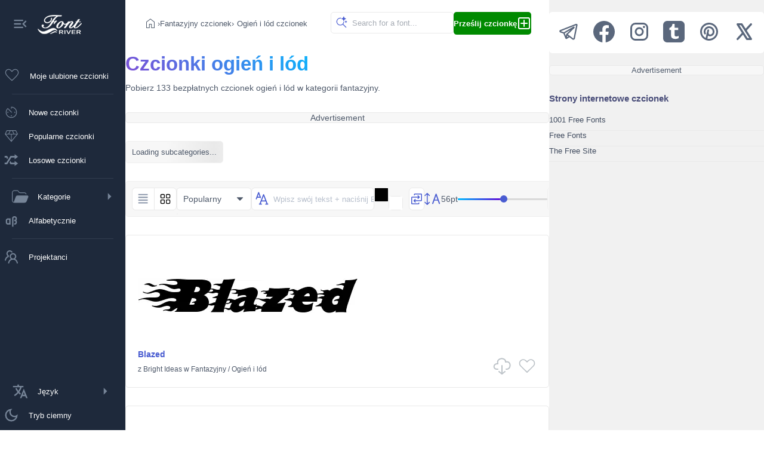

--- FILE ---
content_type: application/javascript
request_url: https://pl.fontriver.com/_nuxt/B3K8B6oT.js
body_size: 1414
content:
const __vite__mapDeps=(i,m=__vite__mapDeps,d=(m.f||(m.f=["./InckPWDU.js","./B7W348XU.js","./entry.C1sRgd0u.css","./DXNifYzj.js","./04dIgebp.js","./BLUTkuYH.js","./KJkIjmHn.js","./DOE064PF.js","./Bn84tklb.js","./DJ5TcoIA.js","./BjgcwZ29.js"])))=>i.map(i=>d[i]);
import{u as tt,a as et,x as at,v as st,w as ot,c as x,b as rt,o as nt,d as b,e as _,f as m,h as $,g as L,i as t,t as R,F as k,r as N,l as it,m as r,n as l,p as ct,q as p}from"#entry";import{u as ut,b as mt,a as lt}from"./DtdpY-3R.js";import{u as pt}from"./DRaNQGl2.js";import{u as gt}from"./9xHp60yR.js";import{_ as dt}from"./MdQnGIVg.js";import{u as _t}from"./BUs81Fa9.js";import{u as yt}from"./36ULAXhf.js";const ht={class:"content-main"},ft={key:0,class:"container mb30"},bt={class:"colored"},vt={class:"container previews mt10"},Pt={key:1},$t={class:"colored"},At={class:"content-aside"},Tt={__name:"[...slug]",async setup(Ct){let A,D;const S=l(()=>p(()=>import("./InckPWDU.js"),__vite__mapDeps([0,1,2]),import.meta.url)),B=l(()=>p(()=>import("./DXNifYzj.js"),__vite__mapDeps([3,1,2]),import.meta.url)),H=l(()=>p(()=>import("./04dIgebp.js"),__vite__mapDeps([4,1,2,5,6]),import.meta.url)),M=l(()=>p(()=>import("./DOE064PF.js"),__vite__mapDeps([7,1,2]),import.meta.url)),U=l(()=>p(()=>import("./Bn84tklb.js"),__vite__mapDeps([8,1,2]),import.meta.url)),j=l(()=>p(()=>import("#entry").then(u=>u.af),[],import.meta.url)),q=l(()=>p(()=>import("./DJ5TcoIA.js"),__vite__mapDeps([9,1,2]),import.meta.url)),C=l(()=>p(()=>import("./BjgcwZ29.js"),__vite__mapDeps([10,1,2]),import.meta.url)),y=at(),{locale:z,t:s}=tt(),{ogLocale:G,domain:g}=ut(),c=et();let n=1,v=!0;if(y.params.slug){const i=(Array.isArray(y.params.slug)?y.params.slug[0]:y.params.slug)?.match(/index_(\d+)\.html/);i&&i[1]&&(n=parseInt(i[1]),v=!1)}const e=y.params.category,I=s(`categories.${e}.name`).toLowerCase(),a=y.params.subcategory,w=s(`categories.${e}.subcategories.${a}.name`).toLowerCase(),J={type:"subcategory",path:e,subpath:a,page:n},E=st(c.sort),{status:W,data:d,error:P}=([A,D]=ot(()=>_t(`fonts-subcategory-${e}-${a}-${E}-${n}`,()=>$fetch(`${it().public.apiUrl}/fonts`,{method:"get",server:!0,params:{type:"subcategory",path:e,subpath:a,sort:E.value,page:n}}),{watch:[E],transform:u=>{let i=!1;const h=u.data.map(o=>(o.subcategoryPath==="sexy"&&(i=!0),{id:o.id,path:o.path,name:o.name,categoryPath:o.categoryPath,subcategoryPath:o.subcategoryPath,foundryPath:o.foundryPath,foundryName:o.foundryName,fontFiles:o.fontFiles,images:o.images})),f={current_page:u.meta.current_page,last_page:u.meta.last_page,total:u.meta.total};return{fonts:h,meta:f,showAds:!i}}})),A=await A,D(),A);if(P.value)throw x({statusCode:P.value.statusCode,message:P.value.statusMessage,fatal:!0});if(d.value.fonts.length<1)throw x({statusCode:404,message:"Not Found",fatal:!0});c.showAds=d.value.showAds;function K(){E.value=c.sort}const O=v?s("categories.subTitle",{subcategory:w,category:I})+" — FontRiver":s("categories.subTitle",{subcategory:w,category:I})+" — "+s("paginator.page")+" "+n+" — FontRiver",Q=s("categories.subHeader",{subcategory:w}),T=s("categories.subDescription",{total:d.value.meta.total,subcategory:w,category:I}),V=v?`${g}${e}/${a}/`:`${g}${e}/${a}/index_${n}.html`,X=n<=2?`${g}${e}/${a}/`:`${g}${e}/${a}/index_${n-1}.html`,Y=lt(G,O,T,V),F=mt(V),{preloadAds:Z}=gt();return v||F.push({rel:"prev",href:X}),rt({htmlAttrs:{lang:z.value},title:O,meta:Y,link:F}),yt({"@context":"https://schema.org","@type":"BreadcrumbList",itemListElement:[{"@type":"ListItem",name:pt(s("common.fonts",2)),item:{"@type":"WebSite","@id":g},position:1},{"@type":"ListItem",name:s(`categories.${e}.name`),item:{"@type":"CollectionPage","@id":g+e+"/"},position:2},{"@type":"ListItem",name:s(`categories.${e}.subcategories.${a}.name`),item:{"@type":"CollectionPage","@id":g+e+"/"+a+"/"},position:3}]}),nt(()=>{c.showAds&&Z()}),(u,i)=>(r(),b(k,null,[_("div",ht,[m(t(B),{options:J}),t(v)?(r(),b("header",ft,[_("h1",bt,R(t(Q)),1),_("p",null,R(t(T)),1)])):$("",!0),t(c).showAds?(r(),L(t(C),{key:1,type:"top-ad"})):$("",!0),m(t(S),{category:t(e),class:"container mt30"},null,8,["category"]),m(t(H),{onResort_up:K}),_("section",vt,[t(W)==="pending"?(r(),b(k,{key:0},N(16,h=>m(t(M),{key:"skeleton-"+h})),64)):t(P)?(r(),b("div",Pt,[_("h1",$t,"Error "+R(t(P).statusCode),1),i[0]||(i[0]=_("p",null,"Can't get fonts for you. Sorry, something goes wrong... =(",-1))])):(r(!0),b(k,{key:2},N(t(d).fonts,(h,f)=>(r(),b(k,{key:`font-${h.path}`},[m(dt,{font:h,idx:f,class:ct({"last-font":f===Object.keys(t(d).fonts).length-1})},null,8,["font","idx","class"]),t(c).showAds&&(f===5||f===11)?(r(),L(t(C),{key:0,type:"previews-ad",class:"ad-in-previews"})):$("",!0)],64))),128))]),t(c).showAds?(r(),L(t(C),{key:2,type:"bottom-ad"})):$("",!0),m(t(U),{paginator:{type:"subcategory",path:t(e),subpath:t(a),page:t(n),last:t(d).meta?.last_page,total:t(d).meta?.total}},null,8,["paginator"])]),_("aside",At,[m(t(j)),t(c).showAds?(r(),L(t(C),{key:0,type:"aside-ad"})):$("",!0),m(t(q))])],64))}};export{Tt as default};


--- FILE ---
content_type: application/javascript
request_url: https://pl.fontriver.com/_nuxt/Bn84tklb.js
body_size: 305
content:
import{u as v,v as f,ae as m,C as _,d as x,m as g}from"#entry";const b={class:"paginator-container mt30 mb20"},y={__name:"PaginatorComponent",props:["paginator"],setup(p){const{t:u}=v(),r=p,i=r.paginator.type;let s=r.paginator.path;const a=parseInt(r.paginator.page),l=r.paginator.last,t=r.paginator.total,e=f("");switch(i){case"alpha":s+="_fonts";break;case"subcategory":s+="/"+r.paginator.subpath;break;case"foundry":s="foundry/"+s;break;case"tag":s=u("tag.path")+"/"+s;break}let o=0,c=0;if(a<2?(o=1,c=t<15?t:15):(o=(a-1)*15+1,c=t-a*15>0?a*15:t),l>1){if(e.value='<div class="paginator"><span class="elm rounded">'+u("paginator.page")+':</span><a class="rounded" href="/'+s+'/">1</a>',l>6)a<2?(e.value=e.value.replace('<a class="rounded" href="/'+s+'/">1</a>','<span class="selected rounded">1</span>'),e.value+='<a class="rounded" href="/'+s+'/index_2.html">2</a>',e.value+='<a class="rounded" href="/'+s+'/index_3.html">3</a>',e.value+='<span class="elm rounded">...</span>',e.value+='<a class="rounded" href="/'+s+"/index_"+l+'.html">'+l+"</a>"):a===2?(e.value+='<span class="selected rounded">2</span>',e.value+='<a class="rounded" href="/'+s+'/index_3.html">3</a>',e.value+='<span class="elm rounded">...</span>',e.value+='<a class="rounded" href="/'+s+"/index_"+l+'.html">'+l+"</a>"):a===3?(e.value+='<a class="rounded" href="/'+s+'/index_2.html">2</a>',e.value+='<span class="selected rounded">3</span>',e.value+='<a class="rounded" href="/'+s+'/index_4.html">4</a>',e.value+='<span class="elm rounded">...</span>',e.value+='<a class="rounded" href="/'+s+"/index_"+l+'.html">'+l+"</a>"):a===4?(e.value+='<a class="rounded" href="/'+s+'/index_2.html">2</a>',e.value+='<a class="rounded" href="/'+s+'/index_3.html">3</a>',e.value+='<span class="selected rounded">4</span>',e.value+='<a class="rounded" href="/'+s+'/index_5.html">5</a>',e.value+='<span class="elm rounded">...</span>',e.value+='<a class="rounded" href="/'+s+"/index_"+l+'.html">'+l+"</a>",l===7&&(e.value=e.value.replace('<span class="elm rounded">...</span><a class="rounded" href="/'+s+'/index_7.html">7</a>','<a class="rounded" href="/'+s+'/index_6.html">6</a><a class="rounded" href="/'+s+'/index_7.html">7</a>'))):a>4&&a<l-3?(e.value+='<span class="elm rounded">...</span>',e.value+='<a class="rounded" href="/'+s+"/index_"+(a-1)+'.html">'+(a-1)+"</a>",e.value+='<span class="selected rounded">'+a+"</span>",e.value+='<a class="rounded" href="/'+s+"/index_"+(a+1)+'.html">'+(a+1)+"</a>",e.value+='<span class="elm rounded">...</span>',e.value+='<a class="rounded" href="/'+s+"/index_"+l+'.html">'+l+"</a>"):a>4&&a===l-3?(e.value+='<span class="elm rounded">...</span>',e.value+='<a class="rounded" href="/'+s+"/index_"+(a-1)+'.html">'+(a-1)+"</a>",e.value+='<span class="selected rounded">'+a+"</span>",e.value+='<a class="rounded" href="/'+s+"/index_"+(a+1)+'.html">'+(a+1)+"</a>",e.value+='<a class="rounded" href="/'+s+"/index_"+(a+2)+'.html">'+(a+2)+"</a>",e.value+='<a class="rounded" href="/'+s+"/index_"+l+'.html">'+l+"</a>"):a>4&&a===l-2?(e.value+='<span class="elm rounded">...</span>',e.value+='<a class="rounded" href="/'+s+"/index_"+(a-1)+'.html">'+(a-1)+"</a>",e.value+='<span class="selected rounded">'+a+"</span>",e.value+='<a class="rounded" href="/'+s+"/index_"+(a+1)+'.html">'+(a+1)+"</a>",e.value+='<a class="rounded" href="/'+s+"/index_"+l+'.html">'+l+"</a>"):a>4&&a===l-1?(e.value+='<span class="elm rounded">...</span>',e.value+='<a class="rounded" href="/'+s+"/index_"+(a-1)+'.html">'+(a-1)+"</a>",e.value+='<span class="selected rounded">'+a+"</span>",e.value+='<a class="rounded" href="/'+s+"/index_"+l+'.html">'+l+"</a>"):a>4&&a===l&&(e.value+='<span class="elm rounded">...</span>',e.value+='<a class="rounded" href="/'+s+"/index_"+(l-2)+'.html">'+(l-2)+"</a>",e.value+='<a class="rounded" href="/'+s+"/index_"+(l-1)+'.html">'+(l-1)+"</a>",e.value+='<span class="selected rounded">'+l+"</span>");else{for(let d=2;d<=l;d++)e.value+='<a class="rounded" href="/'+s+"/index_"+d+'.html">'+d+"</a>";if(a<2){if(e.value=e.value.replace('<a class="rounded" href="/'+s+'/">1</a>','<span class="selected rounded">1</span>'),l>4){let d="";for(let n=a+3;n<l;n++)d+='<a class="rounded" href="/'+s+"/index_"+n+'.html">'+n+"</a>";e.value=e.value.replace(d,'<span class="elm rounded">...</span>')}}else e.value=e.value.replace('<a class="rounded" href="/'+s+"/index_"+a+'.html">'+a+"</a>",'<span class="selected rounded">'+a+"</span>");if(a===2){let d="";for(let n=a+2;n<l;n++)d+='<a class="rounded" href="/'+s+"/index_"+n+'.html">'+n+"</a>";e.value=e.value.replace(d,'<span class="elm rounded">...</span>')}if(a===5&&(e.value=e.value.replace('<a class="rounded" href="/'+s+'/index_2.html">2</a><a class="rounded" href="/'+s+'/index_3.html">3</a>','<span class="elm rounded">...</span>')),a===6){let d="";for(let n=2;n<=a-2;n++)d+='<a class="rounded" href="/'+s+"/index_"+n+'.html">'+n+"</a>";e.value=e.value.replace(d,'<span class="elm rounded">...</span>')}}e.value+="</div>",e.value+='<div class="showing">'+u("paginator.showing")+" "+o+"-"+c+" "+u("paginator.of")+" "+r.paginator.total+" "+u("paginator.fonts",2)+"</div>"}return(d,n)=>{const h=m("nuxt-html");return _((g(),x("div",b,null,512)),[[h,e.value]])}}};export{y as default};
